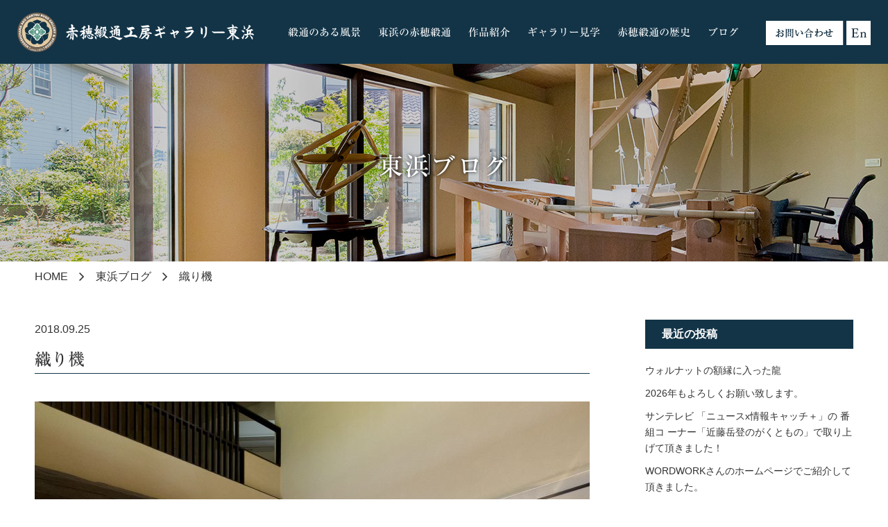

--- FILE ---
content_type: text/html; charset=UTF-8
request_url: https://www.higashihama.jp/446
body_size: 34667
content:
<!DOCTYPE html>
<html lang="ja">
<head prefix="og: http://ogp.me/ns# fb: http://ogp.me/ns/fb# article: http://ogp.me/ns/article#">

<!-- Google tag (gtag.js) -->
<script async src="https://www.googletagmanager.com/gtag/js?id=G-PH9N1D0ZZX"></script>
<script>
  window.dataLayer = window.dataLayer || [];
  function gtag(){dataLayer.push(arguments);}
  gtag('js', new Date());

  gtag('config', 'G-PH9N1D0ZZX');
</script>


<!-- Global site tag (gtag.js) - Google Analytics -->
<script async src="https://www.googletagmanager.com/gtag/js?id=UA-125719305-1"></script>
<script>
  window.dataLayer = window.dataLayer || [];
  function gtag(){dataLayer.push(arguments);}
  gtag('js', new Date());

  gtag('config', 'UA-125719305-1');
</script>
    <meta charset="utf-8">
    <meta http-equiv="X-UA-Compatible" content="IE=edge">
    <meta name="viewport" content="width=device-width, initial-scale=1">
    <meta name="format-detection" content="telephone=no">
    <meta name="description" content="兵庫県赤穂市に伝わる伝統工芸品・赤穂緞通（だんつう）は、細やかな手仕事によって織り成される美しい模様が特長。工房併設のギャラリーで、その世界を体感いただけます。">
<link rel="apple-touch-icon" href="/icn/apple-touch-icon.png" sizes="120x120">
    <title>織り機 | 赤穂緞通工房ギャラリー東浜（赤穂段通）</title>
    <!-- OGP -->
<meta property="og:title" content="赤穂段通工房ギャラリー東浜">
<meta property="og:type" content="website">
<meta property="og:url" content="https://www.higashihama.jp/">
<meta property="og:image" content="https://www.higashihama.jp/img/higashihama.jpg">
<meta property="og:site_name" content="赤穂段通工房ギャラリー東浜">
<meta property="og:description" content="兵庫県赤穂市に伝わる伝統工芸品・赤穂緞通（だんつう）は、細やかな手仕事によって織り成される美しい模様が特長。工房併設のギャラリーで、その世界を体感いただけます。">


    <!-- BootstrapのCSS読み込み -->
    <link href="https://www.higashihama.jp/wp/wp-content/themes/higashihama/css/reset.css" rel="stylesheet">
    <link href="https://www.higashihama.jp/wp/wp-content/themes/higashihama/css/bootstrap-grid.css" rel="stylesheet">
    <link href="https://maxcdn.bootstrapcdn.com/font-awesome/4.7.0/css/font-awesome.min.css" rel="stylesheet">
    <link href="https://www.higashihama.jp/wp/wp-content/themes/higashihama/css/drawer.css" rel="stylesheet">
    <link href="https://www.higashihama.jp/wp/wp-content/themes/higashihama/css/jquery.bxslider.css" rel="stylesheet">
    <link href="https://www.higashihama.jp/wp/wp-content/themes/higashihama/css/colorbox.css" rel="stylesheet">
    <link href="https://www.higashihama.jp/wp/wp-content/themes/higashihama/css/common.css" rel="stylesheet">
    <link href="https://www.higashihama.jp/wp/wp-content/themes/higashihama/css/main.css" rel="stylesheet">
   



<!-- jQuery読み込み -->
<script src="https://ajax.googleapis.com/ajax/libs/jquery/3.6.3/jquery.min.js"></script>
<!--
<script src="https://ajax.googleapis.com/ajax/libs/jquery/1.11.3/jquery.min.js"></script>
-->
<!-- BootstrapのJS読み込み -->
<script src="https://www.higashihama.jp/wp/wp-content/themes/higashihama/js/bootstrap.min.js"></script>
<!-- その他JS読み込み -->
<script src="https://www.higashihama.jp/wp/wp-content/themes/higashihama/js/iscroll.js"></script>
<script src="https://www.higashihama.jp/wp/wp-content/themes/higashihama/js/drawer.min.js"></script>
<script src="https://www.higashihama.jp/wp/wp-content/themes/higashihama/js/jquery.matchHeight.js"></script>
<script src="https://www.higashihama.jp/wp/wp-content/themes/higashihama/js/jquery.bxslider.min.js"></script>
<script src="https://www.higashihama.jp/wp/wp-content/themes/higashihama/js/jquery.colorbox-min.js"></script>
<script>
$(function(){
$('.matchHeight').matchHeight();
});
</script>


<script>
$(function() {
$(".iframe-yoko").colorbox({
iframe:true,  
innerWidth:740,   //幅の指定
innerHeight:540, //高さの指定
maxWidth:"95%",
maxHeight:"75%"
});
});
</script>

<script>
$(function() {
$(".iframe-tate").colorbox({
iframe:true,  
innerWidth:500,   //幅の指定
innerHeight:798, //高さの指定
maxWidth:"90%",
maxHeight:"90%"
});
});
</script>



<meta name='robots' content='max-image-preview:large' />
<link rel='dns-prefetch' href='//webfonts.sakura.ne.jp' />
<link rel="alternate" type="application/rss+xml" title="赤穂緞通工房ギャラリー東浜（赤穂段通） &raquo; 織り機 のコメントのフィード" href="https://www.higashihama.jp/446/feed" />
<script type="text/javascript">
window._wpemojiSettings = {"baseUrl":"https:\/\/s.w.org\/images\/core\/emoji\/14.0.0\/72x72\/","ext":".png","svgUrl":"https:\/\/s.w.org\/images\/core\/emoji\/14.0.0\/svg\/","svgExt":".svg","source":{"concatemoji":"https:\/\/www.higashihama.jp\/wp\/wp-includes\/js\/wp-emoji-release.min.js?ver=6.2.8"}};
/*! This file is auto-generated */
!function(e,a,t){var n,r,o,i=a.createElement("canvas"),p=i.getContext&&i.getContext("2d");function s(e,t){p.clearRect(0,0,i.width,i.height),p.fillText(e,0,0);e=i.toDataURL();return p.clearRect(0,0,i.width,i.height),p.fillText(t,0,0),e===i.toDataURL()}function c(e){var t=a.createElement("script");t.src=e,t.defer=t.type="text/javascript",a.getElementsByTagName("head")[0].appendChild(t)}for(o=Array("flag","emoji"),t.supports={everything:!0,everythingExceptFlag:!0},r=0;r<o.length;r++)t.supports[o[r]]=function(e){if(p&&p.fillText)switch(p.textBaseline="top",p.font="600 32px Arial",e){case"flag":return s("\ud83c\udff3\ufe0f\u200d\u26a7\ufe0f","\ud83c\udff3\ufe0f\u200b\u26a7\ufe0f")?!1:!s("\ud83c\uddfa\ud83c\uddf3","\ud83c\uddfa\u200b\ud83c\uddf3")&&!s("\ud83c\udff4\udb40\udc67\udb40\udc62\udb40\udc65\udb40\udc6e\udb40\udc67\udb40\udc7f","\ud83c\udff4\u200b\udb40\udc67\u200b\udb40\udc62\u200b\udb40\udc65\u200b\udb40\udc6e\u200b\udb40\udc67\u200b\udb40\udc7f");case"emoji":return!s("\ud83e\udef1\ud83c\udffb\u200d\ud83e\udef2\ud83c\udfff","\ud83e\udef1\ud83c\udffb\u200b\ud83e\udef2\ud83c\udfff")}return!1}(o[r]),t.supports.everything=t.supports.everything&&t.supports[o[r]],"flag"!==o[r]&&(t.supports.everythingExceptFlag=t.supports.everythingExceptFlag&&t.supports[o[r]]);t.supports.everythingExceptFlag=t.supports.everythingExceptFlag&&!t.supports.flag,t.DOMReady=!1,t.readyCallback=function(){t.DOMReady=!0},t.supports.everything||(n=function(){t.readyCallback()},a.addEventListener?(a.addEventListener("DOMContentLoaded",n,!1),e.addEventListener("load",n,!1)):(e.attachEvent("onload",n),a.attachEvent("onreadystatechange",function(){"complete"===a.readyState&&t.readyCallback()})),(e=t.source||{}).concatemoji?c(e.concatemoji):e.wpemoji&&e.twemoji&&(c(e.twemoji),c(e.wpemoji)))}(window,document,window._wpemojiSettings);
</script>
<style type="text/css">
img.wp-smiley,
img.emoji {
	display: inline !important;
	border: none !important;
	box-shadow: none !important;
	height: 1em !important;
	width: 1em !important;
	margin: 0 0.07em !important;
	vertical-align: -0.1em !important;
	background: none !important;
	padding: 0 !important;
}
</style>
	<link rel='stylesheet' id='wp-block-library-css' href='https://www.higashihama.jp/wp/wp-includes/css/dist/block-library/style.min.css?ver=6.2.8' type='text/css' media='all' />
<link rel='stylesheet' id='classic-theme-styles-css' href='https://www.higashihama.jp/wp/wp-includes/css/classic-themes.min.css?ver=6.2.8' type='text/css' media='all' />
<style id='global-styles-inline-css' type='text/css'>
body{--wp--preset--color--black: #000000;--wp--preset--color--cyan-bluish-gray: #abb8c3;--wp--preset--color--white: #ffffff;--wp--preset--color--pale-pink: #f78da7;--wp--preset--color--vivid-red: #cf2e2e;--wp--preset--color--luminous-vivid-orange: #ff6900;--wp--preset--color--luminous-vivid-amber: #fcb900;--wp--preset--color--light-green-cyan: #7bdcb5;--wp--preset--color--vivid-green-cyan: #00d084;--wp--preset--color--pale-cyan-blue: #8ed1fc;--wp--preset--color--vivid-cyan-blue: #0693e3;--wp--preset--color--vivid-purple: #9b51e0;--wp--preset--gradient--vivid-cyan-blue-to-vivid-purple: linear-gradient(135deg,rgba(6,147,227,1) 0%,rgb(155,81,224) 100%);--wp--preset--gradient--light-green-cyan-to-vivid-green-cyan: linear-gradient(135deg,rgb(122,220,180) 0%,rgb(0,208,130) 100%);--wp--preset--gradient--luminous-vivid-amber-to-luminous-vivid-orange: linear-gradient(135deg,rgba(252,185,0,1) 0%,rgba(255,105,0,1) 100%);--wp--preset--gradient--luminous-vivid-orange-to-vivid-red: linear-gradient(135deg,rgba(255,105,0,1) 0%,rgb(207,46,46) 100%);--wp--preset--gradient--very-light-gray-to-cyan-bluish-gray: linear-gradient(135deg,rgb(238,238,238) 0%,rgb(169,184,195) 100%);--wp--preset--gradient--cool-to-warm-spectrum: linear-gradient(135deg,rgb(74,234,220) 0%,rgb(151,120,209) 20%,rgb(207,42,186) 40%,rgb(238,44,130) 60%,rgb(251,105,98) 80%,rgb(254,248,76) 100%);--wp--preset--gradient--blush-light-purple: linear-gradient(135deg,rgb(255,206,236) 0%,rgb(152,150,240) 100%);--wp--preset--gradient--blush-bordeaux: linear-gradient(135deg,rgb(254,205,165) 0%,rgb(254,45,45) 50%,rgb(107,0,62) 100%);--wp--preset--gradient--luminous-dusk: linear-gradient(135deg,rgb(255,203,112) 0%,rgb(199,81,192) 50%,rgb(65,88,208) 100%);--wp--preset--gradient--pale-ocean: linear-gradient(135deg,rgb(255,245,203) 0%,rgb(182,227,212) 50%,rgb(51,167,181) 100%);--wp--preset--gradient--electric-grass: linear-gradient(135deg,rgb(202,248,128) 0%,rgb(113,206,126) 100%);--wp--preset--gradient--midnight: linear-gradient(135deg,rgb(2,3,129) 0%,rgb(40,116,252) 100%);--wp--preset--duotone--dark-grayscale: url('#wp-duotone-dark-grayscale');--wp--preset--duotone--grayscale: url('#wp-duotone-grayscale');--wp--preset--duotone--purple-yellow: url('#wp-duotone-purple-yellow');--wp--preset--duotone--blue-red: url('#wp-duotone-blue-red');--wp--preset--duotone--midnight: url('#wp-duotone-midnight');--wp--preset--duotone--magenta-yellow: url('#wp-duotone-magenta-yellow');--wp--preset--duotone--purple-green: url('#wp-duotone-purple-green');--wp--preset--duotone--blue-orange: url('#wp-duotone-blue-orange');--wp--preset--font-size--small: 13px;--wp--preset--font-size--medium: 20px;--wp--preset--font-size--large: 36px;--wp--preset--font-size--x-large: 42px;--wp--preset--spacing--20: 0.44rem;--wp--preset--spacing--30: 0.67rem;--wp--preset--spacing--40: 1rem;--wp--preset--spacing--50: 1.5rem;--wp--preset--spacing--60: 2.25rem;--wp--preset--spacing--70: 3.38rem;--wp--preset--spacing--80: 5.06rem;--wp--preset--shadow--natural: 6px 6px 9px rgba(0, 0, 0, 0.2);--wp--preset--shadow--deep: 12px 12px 50px rgba(0, 0, 0, 0.4);--wp--preset--shadow--sharp: 6px 6px 0px rgba(0, 0, 0, 0.2);--wp--preset--shadow--outlined: 6px 6px 0px -3px rgba(255, 255, 255, 1), 6px 6px rgba(0, 0, 0, 1);--wp--preset--shadow--crisp: 6px 6px 0px rgba(0, 0, 0, 1);}:where(.is-layout-flex){gap: 0.5em;}body .is-layout-flow > .alignleft{float: left;margin-inline-start: 0;margin-inline-end: 2em;}body .is-layout-flow > .alignright{float: right;margin-inline-start: 2em;margin-inline-end: 0;}body .is-layout-flow > .aligncenter{margin-left: auto !important;margin-right: auto !important;}body .is-layout-constrained > .alignleft{float: left;margin-inline-start: 0;margin-inline-end: 2em;}body .is-layout-constrained > .alignright{float: right;margin-inline-start: 2em;margin-inline-end: 0;}body .is-layout-constrained > .aligncenter{margin-left: auto !important;margin-right: auto !important;}body .is-layout-constrained > :where(:not(.alignleft):not(.alignright):not(.alignfull)){max-width: var(--wp--style--global--content-size);margin-left: auto !important;margin-right: auto !important;}body .is-layout-constrained > .alignwide{max-width: var(--wp--style--global--wide-size);}body .is-layout-flex{display: flex;}body .is-layout-flex{flex-wrap: wrap;align-items: center;}body .is-layout-flex > *{margin: 0;}:where(.wp-block-columns.is-layout-flex){gap: 2em;}.has-black-color{color: var(--wp--preset--color--black) !important;}.has-cyan-bluish-gray-color{color: var(--wp--preset--color--cyan-bluish-gray) !important;}.has-white-color{color: var(--wp--preset--color--white) !important;}.has-pale-pink-color{color: var(--wp--preset--color--pale-pink) !important;}.has-vivid-red-color{color: var(--wp--preset--color--vivid-red) !important;}.has-luminous-vivid-orange-color{color: var(--wp--preset--color--luminous-vivid-orange) !important;}.has-luminous-vivid-amber-color{color: var(--wp--preset--color--luminous-vivid-amber) !important;}.has-light-green-cyan-color{color: var(--wp--preset--color--light-green-cyan) !important;}.has-vivid-green-cyan-color{color: var(--wp--preset--color--vivid-green-cyan) !important;}.has-pale-cyan-blue-color{color: var(--wp--preset--color--pale-cyan-blue) !important;}.has-vivid-cyan-blue-color{color: var(--wp--preset--color--vivid-cyan-blue) !important;}.has-vivid-purple-color{color: var(--wp--preset--color--vivid-purple) !important;}.has-black-background-color{background-color: var(--wp--preset--color--black) !important;}.has-cyan-bluish-gray-background-color{background-color: var(--wp--preset--color--cyan-bluish-gray) !important;}.has-white-background-color{background-color: var(--wp--preset--color--white) !important;}.has-pale-pink-background-color{background-color: var(--wp--preset--color--pale-pink) !important;}.has-vivid-red-background-color{background-color: var(--wp--preset--color--vivid-red) !important;}.has-luminous-vivid-orange-background-color{background-color: var(--wp--preset--color--luminous-vivid-orange) !important;}.has-luminous-vivid-amber-background-color{background-color: var(--wp--preset--color--luminous-vivid-amber) !important;}.has-light-green-cyan-background-color{background-color: var(--wp--preset--color--light-green-cyan) !important;}.has-vivid-green-cyan-background-color{background-color: var(--wp--preset--color--vivid-green-cyan) !important;}.has-pale-cyan-blue-background-color{background-color: var(--wp--preset--color--pale-cyan-blue) !important;}.has-vivid-cyan-blue-background-color{background-color: var(--wp--preset--color--vivid-cyan-blue) !important;}.has-vivid-purple-background-color{background-color: var(--wp--preset--color--vivid-purple) !important;}.has-black-border-color{border-color: var(--wp--preset--color--black) !important;}.has-cyan-bluish-gray-border-color{border-color: var(--wp--preset--color--cyan-bluish-gray) !important;}.has-white-border-color{border-color: var(--wp--preset--color--white) !important;}.has-pale-pink-border-color{border-color: var(--wp--preset--color--pale-pink) !important;}.has-vivid-red-border-color{border-color: var(--wp--preset--color--vivid-red) !important;}.has-luminous-vivid-orange-border-color{border-color: var(--wp--preset--color--luminous-vivid-orange) !important;}.has-luminous-vivid-amber-border-color{border-color: var(--wp--preset--color--luminous-vivid-amber) !important;}.has-light-green-cyan-border-color{border-color: var(--wp--preset--color--light-green-cyan) !important;}.has-vivid-green-cyan-border-color{border-color: var(--wp--preset--color--vivid-green-cyan) !important;}.has-pale-cyan-blue-border-color{border-color: var(--wp--preset--color--pale-cyan-blue) !important;}.has-vivid-cyan-blue-border-color{border-color: var(--wp--preset--color--vivid-cyan-blue) !important;}.has-vivid-purple-border-color{border-color: var(--wp--preset--color--vivid-purple) !important;}.has-vivid-cyan-blue-to-vivid-purple-gradient-background{background: var(--wp--preset--gradient--vivid-cyan-blue-to-vivid-purple) !important;}.has-light-green-cyan-to-vivid-green-cyan-gradient-background{background: var(--wp--preset--gradient--light-green-cyan-to-vivid-green-cyan) !important;}.has-luminous-vivid-amber-to-luminous-vivid-orange-gradient-background{background: var(--wp--preset--gradient--luminous-vivid-amber-to-luminous-vivid-orange) !important;}.has-luminous-vivid-orange-to-vivid-red-gradient-background{background: var(--wp--preset--gradient--luminous-vivid-orange-to-vivid-red) !important;}.has-very-light-gray-to-cyan-bluish-gray-gradient-background{background: var(--wp--preset--gradient--very-light-gray-to-cyan-bluish-gray) !important;}.has-cool-to-warm-spectrum-gradient-background{background: var(--wp--preset--gradient--cool-to-warm-spectrum) !important;}.has-blush-light-purple-gradient-background{background: var(--wp--preset--gradient--blush-light-purple) !important;}.has-blush-bordeaux-gradient-background{background: var(--wp--preset--gradient--blush-bordeaux) !important;}.has-luminous-dusk-gradient-background{background: var(--wp--preset--gradient--luminous-dusk) !important;}.has-pale-ocean-gradient-background{background: var(--wp--preset--gradient--pale-ocean) !important;}.has-electric-grass-gradient-background{background: var(--wp--preset--gradient--electric-grass) !important;}.has-midnight-gradient-background{background: var(--wp--preset--gradient--midnight) !important;}.has-small-font-size{font-size: var(--wp--preset--font-size--small) !important;}.has-medium-font-size{font-size: var(--wp--preset--font-size--medium) !important;}.has-large-font-size{font-size: var(--wp--preset--font-size--large) !important;}.has-x-large-font-size{font-size: var(--wp--preset--font-size--x-large) !important;}
.wp-block-navigation a:where(:not(.wp-element-button)){color: inherit;}
:where(.wp-block-columns.is-layout-flex){gap: 2em;}
.wp-block-pullquote{font-size: 1.5em;line-height: 1.6;}
</style>
<link rel='stylesheet' id='wpsbc-style-css' href='https://www.higashihama.jp/wp/wp-content/plugins/wp-simple-booking-calendar/assets/css/style-front-end.min.css?ver=2.0.8.3' type='text/css' media='all' />
<link rel='stylesheet' id='dashicons-css' href='https://www.higashihama.jp/wp/wp-includes/css/dashicons.min.css?ver=6.2.8' type='text/css' media='all' />
<script type='text/javascript' src='https://www.higashihama.jp/wp/wp-includes/js/jquery/jquery.min.js?ver=3.6.4' id='jquery-core-js'></script>
<script type='text/javascript' src='https://www.higashihama.jp/wp/wp-includes/js/jquery/jquery-migrate.min.js?ver=3.4.0' id='jquery-migrate-js'></script>
<script type='text/javascript' src='//webfonts.sakura.ne.jp/js/sakurav3.js?fadein=0&#038;ver=3.1.4' id='typesquare_std-js'></script>
<link rel="https://api.w.org/" href="https://www.higashihama.jp/wp-json/" /><link rel="alternate" type="application/json" href="https://www.higashihama.jp/wp-json/wp/v2/posts/446" /><link rel="EditURI" type="application/rsd+xml" title="RSD" href="https://www.higashihama.jp/wp/xmlrpc.php?rsd" />
<link rel="wlwmanifest" type="application/wlwmanifest+xml" href="https://www.higashihama.jp/wp/wp-includes/wlwmanifest.xml" />
<meta name="generator" content="WordPress 6.2.8" />
<link rel="canonical" href="https://www.higashihama.jp/446" />
<link rel='shortlink' href='https://www.higashihama.jp/?p=446' />
<link rel="alternate" type="application/json+oembed" href="https://www.higashihama.jp/wp-json/oembed/1.0/embed?url=https%3A%2F%2Fwww.higashihama.jp%2F446" />
<link rel="alternate" type="text/xml+oembed" href="https://www.higashihama.jp/wp-json/oembed/1.0/embed?url=https%3A%2F%2Fwww.higashihama.jp%2F446&#038;format=xml" />
<style type='text/css'>
.min{ font-family: "リュウミン M-KL";}</style>
<link rel="icon" href="https://www.higashihama.jp/wp/wp-content/uploads/2023/04/cropped-ako_logo-32x32.png" sizes="32x32" />
<link rel="icon" href="https://www.higashihama.jp/wp/wp-content/uploads/2023/04/cropped-ako_logo-192x192.png" sizes="192x192" />
<link rel="apple-touch-icon" href="https://www.higashihama.jp/wp/wp-content/uploads/2023/04/cropped-ako_logo-180x180.png" />
<meta name="msapplication-TileImage" content="https://www.higashihama.jp/wp/wp-content/uploads/2023/04/cropped-ako_logo-270x270.png" />
</head>

<body class="drawer drawer--right" id="head-top">
<header>
<div id="head-in">

<h1><a href="https://www.higashihama.jp/"><img src="/img/head_logo.png" alt="赤穂緞通工房ギャラリー東浜" class="sp-w100"></a></h1>

<!-- SP用メニュー -->
    <button type="button" class="drawer-toggle drawer-hamburger">
      <span class="drawer-hamburger-icon"></span>
    </button>
    <nav class="drawer-nav" role="navigation">
 <!-- ここからドロップダウンの中身 -->
<div class="inner">
<ul class="drawer-menu">
<li><a class="drawer-menu-item" href="https://www.higashihama.jp/english">In English</a></li>
<li><a class="drawer-menu-item" href="https://www.higashihama.jp/">トップページ</a></li>
<li><a class="drawer-menu-item" href="https://www.higashihama.jp/lang/jp_view">緞通のある風景</a></li>
<li><a class="drawer-menu-item" href="https://www.higashihama.jp/higashihama">東浜の赤穂緞通</a></li>
<li class="drawer-dropdown">
         <a class="drawer-menu-item" href="https://www.higashihama.jp/product" data-toggle="dropdown" role="button" aria-expanded="false">作品紹介<span class="drawer-caret"></span>
         </a>
         <ul class="drawer-dropdown-menu">
<li><a class="drawer-dropdown-menu-item" href="https://www.higashihama.jp/product_type/akodantsu"><span class="navi-span"><i class="fa fa-caret-right fa-lg"></i></span>赤穂緞通を見る</a></li>
<li><a class="drawer-dropdown-menu-item" href="https://www.higashihama.jp/product_type/pattern"><span class="navi-span"><i class="fa fa-caret-right fa-lg"></i></span>柄見本を見る</a></li>
	</ul>
</li>
<li><a class="drawer-menu-item" href="https://www.higashihama.jp/gallery">ギャラリー見学</a></li>
<li><a class="drawer-menu-item" href="https://www.higashihama.jp/history">赤穂緞通の歴史</a></li>
<li><a class="drawer-menu-item" href="https://www.higashihama.jp/contact">お問い合わせ</a></li>
<li><a class="drawer-menu-item" href="https://www.higashihama.jp/blog">ブログ</a></li>

</ul>
</div>
     <!-- ここまでドロップダウンの中身 -->
    </nav>
<!-- SP用メニュー end -->

<div class="head-contact">
<a href="https://www.higashihama.jp/contact"><img src="/img/head_toi.png" alt="お問い合わせ"></a>

<a href="https://www.higashihama.jp/english"><img src="/img/head_english.png" alt="English Website"></a>
</div>

<!-- PC用メニュー -->
<nav class="main-navi">
<ul class="navi cf min">
<li class="navi01"><a href="https://www.higashihama.jp/lang/jp_view">緞通のある風景</a></li>
<li class="navi02"><a href="https://www.higashihama.jp/higashihama">東浜の赤穂緞通</a></li>
<li class="navi03"><a href="#">作品紹介</a>
<ul>
<li class="drop-navi"><a href="https://www.higashihama.jp/product_type/akodantsu"><span class="navi-span"><i class="fa fa-caret-right fa-lg"></i></span>赤穂緞通を見る</a></li>
<li><a href="https://www.higashihama.jp/product_type/pattern"><span class="navi-span"><i class="fa fa-caret-right fa-lg"></i></span>柄見本を見る</a></li>
</ul>
</li>
<li class="navi04"><a href="https://www.higashihama.jp/gallery">ギャラリー見学</a></li>
<li class="navi05"><a href="https://www.higashihama.jp/history">赤穂緞通の歴史</a></li>
<li class="navi06"><a href="https://www.higashihama.jp/blog">ブログ</a></li>
</ul>
</nav>
<!-- PC用メニュー end -->
</div><!-- head-in_end -->
</header>
<div class="head-ttl" id="product-ttl">
<h2 class="min">東浜ブログ</h2>
</div>


<!-- パンクズ -->
<div class="pk link-t">
<div class="in-box01">
<a href="https://www.higashihama.jp/">HOME</a>　<i class="fa fa-angle-right fa-lg"></i>　<a href="https://www.higashihama.jp/blog">東浜ブログ</a>　<i class="fa fa-angle-right fa-lg"></i>　織り機</div>
</div><!-- pk end -->


<div id="contents">
<div class="in-box01 mt40 mb60 cf">

<div class="in-blog01">

<div class="date mb10">2018.09.25</div>
<h3 class="h-type04 mb40 min">織り機</h3>

<div class="main-kiji-img mt20">
<img src="https://www.higashihama.jp/wp/wp-content/uploads/2018/09/BF9I2411-800x800.jpg" alt="織り機" class="mb10 ds-b w100">
</div>



<!--  記事内容 -->
<div class="news-kiji mt30">
<p>赤穂緞通で使う織り機です。</p>
<p>なかなか大きいでしょ？軽自動車の一回り小さいくらいでしょうか。世界的にみてもこの大きさの平織り機は少ないみたいです。<br />
工房オープンと同時に新調したこの織り機。今のところ不具合なく順調に動いてくれています。<br />
まだ使い始めてから2年ですが、この写真を撮ったオープン時より今は色が濃くなったように思います。。</p>
<p>自分だけでなく織り機も歳をとっていたとは、毎日見てると気づかないものですね。</p>
</div>





<div class="tac-all pb60 pt20">
<div class="btn01 type04 min"><a href="https://www.higashihama.jp/blog">ブログ一覧を見る</a></div>
</div>



</div><!-- in-blog01 -->


<div class="in-blog02">
	<h3 class="blog-side01 mb20">最近の投稿</h3>
	<ul class="blog-ul01 mb40">
			<li class="link-t"><a href="https://www.higashihama.jp/7038" title="ウォルナットの額縁に入った龍">ウォルナットの額縁に入った龍</a></li>
			<li class="link-t"><a href="https://www.higashihama.jp/7043" title="2026年もよろしくお願い致します。">2026年もよろしくお願い致します。</a></li>
			<li class="link-t"><a href="https://www.higashihama.jp/7009" title="サンテレビ 「ニュースx情報キャッチ＋」の 番組コ ーナー「近藤岳登のがくともの」で取り上げて頂きました！">サンテレビ 「ニュースx情報キャッチ＋」の 番組コ ーナー「近藤岳登のがくともの」で取り上げて頂きました！</a></li>
			<li class="link-t"><a href="https://www.higashihama.jp/7000" title="WORDWORKさんのホームページでご紹介して頂きました。">WORDWORKさんのホームページでご紹介して頂きました。</a></li>
			<li class="link-t"><a href="https://www.higashihama.jp/6974" title="糸合わせチャーム　ワークショップツアー">糸合わせチャーム　ワークショップツアー</a></li>
		</ul>


<h3 class="blog-side01 mb20">月別一覧</h3>
<ul class="blog-ul01 link-t">
	<li><a href='https://www.higashihama.jp/date/2026/01'>2026年1月</a></li>
	<li><a href='https://www.higashihama.jp/date/2025/12'>2025年12月</a></li>
	<li><a href='https://www.higashihama.jp/date/2025/10'>2025年10月</a></li>
	<li><a href='https://www.higashihama.jp/date/2025/09'>2025年9月</a></li>
	<li><a href='https://www.higashihama.jp/date/2025/08'>2025年8月</a></li>
	<li><a href='https://www.higashihama.jp/date/2025/07'>2025年7月</a></li>
	<li><a href='https://www.higashihama.jp/date/2025/06'>2025年6月</a></li>
	<li><a href='https://www.higashihama.jp/date/2025/05'>2025年5月</a></li>
	<li><a href='https://www.higashihama.jp/date/2025/04'>2025年4月</a></li>
	<li><a href='https://www.higashihama.jp/date/2025/03'>2025年3月</a></li>
	<li><a href='https://www.higashihama.jp/date/2025/02'>2025年2月</a></li>
	<li><a href='https://www.higashihama.jp/date/2025/01'>2025年1月</a></li>
</ul>
</div><!-- in-blog02_end --></div><!-- /in-box01 -->
</div><!-- contents_end -->
<!-- ▼トランペットスタジオ -->
<div class="foot-trumpet">
<div class="in-box01">
<div class="ilb01">
<div class="trumpet-img pconly"><img src="/img/trumpet_img.png" alt="トランペットスタジオ　５つの銅貨 THE FIVE PENNIES trumpet studio">
</div>
<div class="trumpet-img sponly"><img src="/img/trumpet_img_sp.png" alt="トランペットスタジオ　５つの銅貨 THE FIVE PENNIES trumpet studio" class="sp-w100">
</div>
</div><div class="ilb01">
<p class="pt30 pb20 f15">「ギャラリー東浜」の一室をレッスンスタジオに、海外で活動していた講師が、マンツーマンでレッスンを行っています。トランペットは初めてという方、楽譜が読めない方も大歓迎です！希望があれば、英語でのレッスンも可能です。</p>

<div class="tac-all pb10">
<div class="btn02 type02 min"><a href="https://www.trumpet.higashihama.jp" target="_blank">詳細を見る</a></div>
</div>

</div>
</div><!-- /in-box01_end -->
</div><!-- /foot-trumpet_end -->
<footer>
<div class="foot-in">
<div class="ilb01">
<div class="google-map">
<iframe src="https://www.google.com/maps/embed?pb=!1m18!1m12!1m3!1d3278.661034200377!2d134.40191231566357!3d34.738937580424675!2m3!1f0!2f0!3f0!3m2!1i1024!2i768!4f13.1!3m3!1m2!1s0x3554f5eaa10fc387%3A0x575433d9a5aaf021!2z6LWk56mC57ee6YCa5bel5oi_44Ku44Oj44Op44Oq44O85p2x5rWc77yI6LWk56mC5q616YCa77yJ!5e0!3m2!1sja!2sus!4v1578994849330!5m2!1sja!2sus" width="800" height="600" frameborder="0" style="border:0;" allowfullscreen=""></iframe>

<!--
<iframe src="https://www.google.com/maps/embed?pb=!1m18!1m12!1m3!1d3278.6596533029706!2d134.40191581610702!3d34.73897238042465!2m3!1f0!2f0!3f0!3m2!1i1024!2i768!4f13.1!3m3!1m2!1s0x3554f58ed4eb7a33%3A0xb11059f9a7d8ec94!2z44CSNjc4LTAyMjIg5YW15bqr55yM6LWk56mC5biC5p2x5rWc55S6IOi1pOepgue3numAmuW3peaIvw!5e0!3m2!1sja!2sjp!4v1535613123736" width="800" height="600" frameborder="0" style="border:0" allowfullscreen></iframe>
-->
</div>
</div><div class="ilb01 pt30 pb30">
<div class="tac w475">
<h3 class="pb30"><img src="/img/foot_logo.png" alt="赤穂緞通　ギャラリー東浜" class="sp-w100"></h3>
<p class="f20 min tal foot-add min">兵庫県赤穂市東浜町69<br>
TEL：<span class="tel">0791-25-1395</span><br>
9:00～18:00（不定休）</p>

<ul class="foot-sns">
<li><a href="https://www.facebook.com/higashihamaK/" target="_blank"><i class="fa fa-facebook-square fa-lg"></i></a></li>
<li><a href="https://twitter.com/akodantsu?lang=ja" target="_blank"><i class="fa fa-twitter-square fa-lg"></i></a></li>
<li><a href="https://www.instagram.com/higashihama5p/" target="_blank"><i class="fa fa-instagram fa-lg"></i></a></li>
</ul>

<div class="tac-all pt30">
<div class="btn02 type03 min"><a href="https://www.higashihama.jp/gallery">ギャラリー見学申込はこちら</a></div>
</div>


</div><!-- /tac_end -->
</div><!-- /ilb01_end -->
</div><!-- /foot-in_end -->
<div class="foot-copy tac-all">
<p class="min f15">© Higashihama Ako-Dantsu Rugs Gallery and Studio All rights reserved.</p>
</div>
</footer>
<script type='text/javascript' src='https://www.higashihama.jp/wp/wp-includes/js/jquery/ui/core.min.js?ver=1.13.2' id='jquery-ui-core-js'></script>
<script type='text/javascript' src='https://www.higashihama.jp/wp/wp-includes/js/jquery/ui/datepicker.min.js?ver=1.13.2' id='jquery-ui-datepicker-js'></script>
<script type='text/javascript' id='jquery-ui-datepicker-js-after'>
jQuery(function(jQuery){jQuery.datepicker.setDefaults({"closeText":"\u9589\u3058\u308b","currentText":"\u4eca\u65e5","monthNames":["1\u6708","2\u6708","3\u6708","4\u6708","5\u6708","6\u6708","7\u6708","8\u6708","9\u6708","10\u6708","11\u6708","12\u6708"],"monthNamesShort":["1\u6708","2\u6708","3\u6708","4\u6708","5\u6708","6\u6708","7\u6708","8\u6708","9\u6708","10\u6708","11\u6708","12\u6708"],"nextText":"\u6b21","prevText":"\u524d","dayNames":["\u65e5\u66dc\u65e5","\u6708\u66dc\u65e5","\u706b\u66dc\u65e5","\u6c34\u66dc\u65e5","\u6728\u66dc\u65e5","\u91d1\u66dc\u65e5","\u571f\u66dc\u65e5"],"dayNamesShort":["\u65e5","\u6708","\u706b","\u6c34","\u6728","\u91d1","\u571f"],"dayNamesMin":["\u65e5","\u6708","\u706b","\u6c34","\u6728","\u91d1","\u571f"],"dateFormat":"yy\u5e74mm\u6708d\u65e5","firstDay":1,"isRTL":false});});
</script>
<script type='text/javascript' id='wpsbc-script-js-extra'>
/* <![CDATA[ */
var wpsbc = {"ajax_url":"https:\/\/www.higashihama.jp\/wp\/wp-admin\/admin-ajax.php"};
/* ]]> */
</script>
<script type='text/javascript' src='https://www.higashihama.jp/wp/wp-content/plugins/wp-simple-booking-calendar/assets/js/script-front-end.min.js?ver=2.0.8.3' id='wpsbc-script-js'></script>
<!-- ページトップへ戻る -->
<div id="pagetop">
<a href="#head-top" class="smooth">▲</a>
</div>
<script src="https://www.higashihama.jp/wp/wp-content/themes/higashihama/js/jquery.smoothScroll.js"></script>
<script src="https://www.higashihama.jp/wp/wp-content/themes/higashihama/js/scroll.js"></script>
<!-- ページトップへ戻る_end -->


<!-- 電話自動リンク -->
<script>
if (navigator.userAgent.match(/(iPhone|Android)/)) {
  $(function() {
    $('.tel').each(function() {
      var str = $(this).html();
      if ($(this).children().is('img')) {
        $(this).html($('<a>').attr('href', 'tel:' + $(this).children().attr('alt').replace(/-/g, '')).append(str + '</a>'));
      } else {
        $(this).html($('<a>').attr('href', 'tel:' + $(this).text().replace(/-/g, '')).append(str + '</a>'));
      }
    });
  });
}
</script>

<script>
$(function(){
	$("img.ChangePhoto").click(function(){
		var ImgSrc = $(this).attr("src");
		var ImgAlt = $(this).attr("alt");
		$("img#MainPhoto").attr({src:ImgSrc,alt:ImgAlt});
		$("img#MainPhoto").hide();
		$("img#MainPhoto").fadeIn("slow");
		return false;
	});
});
</script>

<script>
jQuery.event.add(window, "load", function(){
        var sl = '.trimming img'; //リサイズしたい画像のクラス名
        var fw = 120;        // サムネイルの幅
        var fh = 120;        // サムネイルの高さ
        var iw, ih;
        $(sl).each(function(){
            var w = $(this).width(); // 画像の幅(原寸)
            var h = $(this).height(); // 画像の高さ(原寸)

            //横長の画像の場合
            if (w >= h) {
                iw = (fh/h*w-fw)/2
                $(this).height(fh); //高さをサムネイルに合わせる
                $(this).css("top",0);
                $(this).css("left","-"+iw+"px");//画像のセンター合わせ
            } 

            //縦長の画像の場合
            else {
                ih = (fw/w*h-fh)/2
                $(this).width(fw); //幅をサムネイルに合わせる
                $(this).css("top","-"+ih+"px");//画像のセンター合わせ
                $(this).css("left",0);
            }
        });
    });
</script>






<script>
jQuery.noConflict(); 
(function($) {
  var movefun = function( event ){
    event.preventDefault();}
})(jQuery);


  $(document).ready(function() {
// ドロワーナビが開いたとき
    $('.drawer').drawer();
    $('.drawer').on('drawer.opened', function(){
// スクロール停止の処理
      window.addEventListener( 'touchmove' , movefun , { passive: false } );
    });
// ドロワーナビが閉じたとき
    $('.drawer').on('drawer.closed', function(){
// スクロール停止することを停止する処理
      window.removeEventListener( 'touchmove' , movefun, { passive: false } );
    });
  });
</script>
</body>
</html>

--- FILE ---
content_type: text/css
request_url: https://www.higashihama.jp/wp/wp-content/themes/higashihama/css/common.css
body_size: 2358
content:
@charset "utf-8";

/*
-----------------------------------------------
▼基本デザイン 2018.4
----------------------------------------------- */

* {
box-sizing:border-box;
margin:0;
padding:0;
border:0;
outline:0;
font-style:normal;
word-break:normal;
word-wrap:break-word;
}

body {
font-family: -apple-system, BlinkMacSystemFont, "Helvetica Neue", YuGothic, "ヒラギノ角ゴ ProN W3", Hiragino Kaku Gothic ProN, Arial, "メイリオ", Meiryo, sans-serif;
}
_:lang(x)::-ms-backdrop, body {
    font-family: "メイリオ", Meiryo, sans-serif;
}


body {
-webkit-text-size-adjust:100%;
line-height:1.5;
color:#333;
-webkit-font-smoothing:subpixel-antialiased;
}

html {font-size: 62.5%; /* ベースを10pxに指定 */}
body {
  font-size: 16px;
  font-size: 1.6rem;
}

/* .en{font-family: 'Lora', serif;}
.en02{font-family: 'Lora', serif;font-weight:700;} */

article,aside,figure,footer,header,main,menu,nav,section {
display:block;
}
audio,canvas,video {
display:inline-block;
}
img {
vertical-align:bottom;
}
input,select {
font-size:100%;
vertical-align:middle;
}
ul,ol {
list-style-type:none;
}
h1,h2,h3,h4,h5,h6,strong {
-webkit-font-smoothing:antialiased;
}
table {
border-collapse:collapse;
border-spacing:0;
}

a {
color:#0078d7;
text-decoration:none;
}
a:hover,a:active {
text-decoration:underline;
}
a img {
transition:opacity 0.5s ease-in-out;
}
a:hover img {
opacity:0.7;
}

/* clearfix */
.cf:after {
display:block;
content:"";
clear:both;
}




/*
-----------------------------------------------
PC・SPナビの切り替え
----------------------------------------------- */
 @media screen and (min-width: 769px) {
.drawer-toggle{
display:none;
}
}

@media screen and (max-width: 767px) {
.main-navi{
display:none;
}
}

/*
-----------------------------------------------
brなど
----------------------------------------------- */
@media screen and (max-width: 769px) {
.bigpconly{
display:none;
}
}


@media screen and (min-width: 768px) {
.sponly{
display:none;
}
}

@media screen and (max-width: 767px) {
.pconly{
display:none;
}
}





@media screen and (min-width: 767px) {
.sponly-notab{
display:none;
}
}

@media screen and (max-width: 767px) {
.pc-tabonly{
display:none;
}
}

/*
-----------------------------------------------
float
----------------------------------------------- */
.f-left{float:left;}
.f-right{float:right;}

.f-left-all{float:left;}
.f-right-all{float:right;}

@media screen and (max-width: 767px) {
.f-left{float:none;}
.f-right{float:none;}
}

/*
-----------------------------------------------
ディスプレイ
----------------------------------------------- */

.ds-b{display:block;}
.ds-i{display:inline;}
.ds-ib{display:inline-block;}


@media screen and (max-width: 767px) {
.ds-ib-sp{display:inline-block;}
}


/*
-----------------------------------------------
寄せ
----------------------------------------------- */
.tac{
text-align:center;
margin-left:auto;
margin-right:auto;
}

.tac-all{
text-align:center;
margin-left:auto;
margin-right:auto;
}
.tal{text-align:left;}
.tar{text-align:right;}

.tar-all{
text-align:right;
}

@media screen and (max-width: 768px) {
.tac,
.tar{
text-align:left;
}

.tac-sp{
text-align:center;
margin-left:auto;
margin-right:auto;
}
}


/*
-----------------------------------------------
画像のサイズ
----------------------------------------------- */
.w100{width:100%;
height:auto;
}


/* SP */
@media screen and (max-width: 768px) {
.sp-w100{
width:100%;
height:auto;
}
}


/*
-----------------------------------------------
font-size
----------------------------------------------- */

.f12{font-size:12px;font-size:1.2rem;}
.f13{font-size:13px;font-size:1.3rem;}
.f14{font-size:14px;font-size:1.4rem;}
.f15{font-size:15px;font-size:1.5rem;}
.f16{font-size:16px;font-size:1.6rem;}
.f17{font-size:17px;font-size:1.7rem;}
.f18{font-size:18px;font-size:1.8rem;}
.f19{font-size:19px;font-size:1.9rem;}
.f20{font-size:20px;font-size:2.0rem;}
.f21{font-size:21px;font-size:2.1rem;}
.f22{font-size:22px;font-size:2.2rem;}
.f23{font-size:23px;font-size:2.3rem;}
.f24{font-size:24px;font-size:2.4rem;}
.f25{font-size:25px;font-size:2.5rem;}
.f26{font-size:26px;font-size:2.6rem;}
.f27{font-size:27px;font-size:2.7rem;}
.f28{font-size:28px;font-size:2.8rem;}
.f29{font-size:29px;font-size:2.9rem;}
.f30{font-size:30px;font-size:3.0rem;}
.f32{font-size:32px;font-size:3.2rem;}
.f48{font-size:48px;font-size:4.8rem;}

/*
-----------------------------------------------
margin・padding
----------------------------------------------- */
.mt5{margin-top:5px;}
.mt10{margin-top:10px;}
.mt10{margin-top:15px;}
.mt20{margin-top:20px;}
.mt30{margin-top:30px;}
.mt40{margin-top:40px;}
.mt50{margin-top:50px;}
.mt60{margin-top:60px;}
.mt70{margin-top:70px;}
.mt80{margin-top:80px;}
.mt90{margin-top:90px;}
.mt100{margin-top:100px;}
.mt200{margin-top:200px;}

.mb5{margin-bottom:5px;}
.mb10{margin-bottom:10px;}
.mb15{margin-bottom:15px;}
.mb20{margin-bottom:20px;}
.mb30{margin-bottom:30px;}
.mb40{margin-bottom:40px;}
.mb50{margin-bottom:50px;}
.mb60{margin-bottom:60px;}
.mb70{margin-bottom:70px;}
.mb80{margin-bottom:80px;}
.mb90{margin-bottom:90px;}
.mb100{margin-bottom:100px;}
.mb130{margin-bottom:130px;}
.mb160{margin-bottom:160px;}

.ml10{margin-left:10px;}
.ml20{margin-left:20px;}
.ml30{margin-left:30px;}
.ml40{margin-left:40px;}
.ml50{margin-left:50px;}
.ml60{margin-left:60px;}
.ml70{margin-left:70px;}
.ml80{margin-left:80px;}
.ml90{margin-left:90px;}
.ml100{margin-left:100px;}

.mr10{margin-right:10px;}
.mr20{margin-right:20px;}
.mr30{margin-right:30px;}
.mr40{margin-right:40px;}
.mr50{margin-right:50px;}
.mr60{margin-right:60px;}
.mr70{margin-right:70px;}
.mr80{margin-right:80px;}
.mr90{margin-right:90px;}
.mr100{margin-right:100px;}

.pt5{padding-top:5px;}
.pt10{padding-top:10px;}
.pt15{padding-top:15px;}
.pt20{padding-top:20px;}
.pt30{padding-top:30px;}
.pt40{padding-top:40px;}
.pt50{padding-top:50px;}
.pt60{padding-top:60px;}
.pt70{padding-top:70px;}
.pt80{padding-top:80px;}
.pt90{padding-top:90px;}
.pt100{padding-top:100px;}
.pt110{padding-top:110px;}
.pt120{padding-top:120px;}
.pt130{padding-top:130px;}
.pt140{padding-top:140px;}
.pt150{padding-top:150px;}
.pt160{padding-top:160px;}

.pb5{padding-bottom:5px;}
.pb10{padding-bottom:10px;}
.pb15{padding-bottom:15px;}
.pb20{padding-bottom:20px;}
.pb30{padding-bottom:30px;}
.pb40{padding-bottom:40px;}
.pb50{padding-bottom:50px;}
.pb60{padding-bottom:60px;}
.pb70{padding-bottom:70px;}
.pb80{padding-bottom:80px;}
.pb90{padding-bottom:90px;}
.pb100{padding-bottom:100px;}
.pb160{padding-bottom:160px;}


/* TAB */
@media screen and (max-width: 768px) {
.f30{font-size:2.4rem;}
.f32{font-size:2.5rem;}
}


/* SP */
@media screen and (max-width: 767px) {
.mt10{margin-top:10px;}
.mt15{margin-top:10px;}
.mt20{margin-top:10px;}
.mt30{margin-top:15px;}
.mt40{margin-top:20px;}
.mt50{margin-top:25px;}
.mt60{margin-top:30px;}
.mt70{margin-top:35px;}
.mt80{margin-top:20px;}
.mt90{margin-top:45px;}
.mt100{margin-top:50px;}

.mb10{margin-bottom:10px;}
.mb15{margin-bottom:10px;}
.mb20{margin-bottom:10px;}
.mb30{margin-bottom:15px;}
.mb40{margin-bottom:20px;}
.mb50{margin-bottom:25px;}
.mb60{margin-bottom:30px;}
.mb70{margin-bottom:35px;}
.mb80{margin-bottom:40px;}
.mb90{margin-bottom:45px;}
.mb100{margin-bottom:70px;}
.mb130{margin-bottom:65px;}
.mb160{margin-bottom:80px;}


.ml10{margin-left:10px;}
.ml20{margin-left:10px;}
.ml30{margin-left:15px;}
.ml40{margin-left:20px;}
.ml50{margin-left:35px;}
.ml60{margin-left:42px;}
.ml70{margin-left:48px;}
.ml80{margin-left:56px;}
.ml90{margin-left:63px;}
.ml100{margin-left:70px;}

.mr10{margin-right:7px;}
.mr20{margin-right:14px;}
.mr30{margin-right:20px;}
.mr40{margin-right:20px;}
.mr50{margin-right:35px;}
.mr60{margin-right:42px;}
.mr70{margin-right:48px;}
.mr80{margin-right:56px;}
.mr90{margin-right:63px;}
.mr100{margin-right:70px;}

.pt10{padding-top:10px;}
.pt15{padding-top:10px;}
.pt20{padding-top:10px;}
.pt30{padding-top:15px;}
.pt40{padding-top:20px;}
.pt50{padding-top:25px;}
.pt60{padding-top:30px;}
.pt70{padding-top:35px;}
.pt80{padding-top:40px;}
.pt90{padding-top:45px;}
.pt100{padding-top:50px;}
.pt160{padding-top:80px;}

.pb10{padding-bottom:10px;}
.pb15{padding-bottom:10px;}
.pb20{padding-bottom:10px;}
.pb30{padding-bottom:15px;}
.pb40{padding-bottom:20px;}
.pb50{padding-bottom:25px;}
.pb60{padding-bottom:30px;}
.pb70{padding-bottom:35px;}
.pb80{padding-bottom:40px;}
.pb90{padding-bottom:45px;}
.pb100{padding-bottom:50px;}

.f16{font-size:1.5rem;}
.f18{font-size:1.6rem;}
.f20{font-size:1.7rem;}
.f24{font-size:1.8rem;}
.f25{font-size:1.8rem;}
.f28{font-size:1.8rem;}
.f32{font-size:1.9rem;}
.f48{font-size:2.4rem;}


}

/*
-----------------------------------------------
▼pagetop
----------------------------------------------- */
#pagetop {
display:none;
position:fixed;
right:3%;
bottom:4%;
z-index:600;
}
#pagetop a {
display:block;
width:48px;
height:48px;
line-height:41px;
text-align:center;
color:#fff;
background:#c00;
opacity:.6;
border:solid #fff 3px;
border-radius:48px;
font-size:24px;
}
#pagetop a:hover {
opacity:.88;
text-decoration:none;
}
@media (max-width:736px) {
#pagetop {
right:10px;
bottom:10px;
}

}

/* chrome画像ボケ対応 */
img{
-webkit-backface-visibility: hidden;
}

h1,h2,h3,h4{
font-weight:bold;
}

strong{
font-weight:bold !important;
}

/* css_end */


--- FILE ---
content_type: text/css
request_url: https://www.higashihama.jp/wp/wp-content/themes/higashihama/css/main.css
body_size: 4409
content:
@charset "utf-8";


#contents{
line-height:1.7;
}

.min{ font-family: "リュウミン M-KL";}

.link-t a{
color:#333;
}

/*
-----------------------------------------------
PC用ナビゲーション
----------------------------------------------- */
.main-navi{
position:absolute;
top:24px;
left:390px;
}

.navi{
width:680px;
position:relative;
z-index:100;
}

.navi > li{
display:inline-block;
position:relative;
}

.navi li a{
display:block;
padding:5px 0;
color:#fff;
font-size:15px;
}

.navi li a:hover{
text-decoration:none;
}

.navi > li a:hover{
color:#e3cba2;
}

.navi > li > a{
padding:12px 0;
margin:0px;
padding-left:10px;
padding-right:10px;
}

/* ドロップダウンメニュー */
.navi li ul{
  list-style: none;
  position: absolute;
  z-index: 9999;
  top: 100%;
  left: 0px;
  margin: 0;
  padding: 0;
  width:192px;
}
.navi li ul li{
  width: 100%;
}
.navi li ul li a{
  padding: 10px;
  border-bottom: 1px solid #ccc;
  background-color: rgba(216,214,213,0.9);
  text-align: left;
  color:#333;
  font-size:15px;
}

.navi ul li a:hover{
  background-color: rgba(0,160,233,0.8);
  color:#fff;
}

.navi li ul li{
  overflow: hidden;
  height: 0;
  transition: .2s;
}
.navi li:hover ul li{
  overflow: visible;
  height: 43px;
}

.navi-span{
font-size:1.2rem;
margin-right:6px;
vertical-align:middle;
}



/*
-----------------------------------------------
SP用ナビゲーション
----------------------------------------------- */
@media screen and (max-width: 768px) {
.navi{
display:none;
}

.fixed {
    overflow: auto;
    height: 100%;
}


.drawer-open #contents{
}


.drawer-dropdown-menu-item{
font-size:1.7rem !important;
padding:0.6em 0 0.6em 2em !important;
line-height:1.0 !important;
}


/* ハンバーガーメニューのMENUの文字 */
.nav-menu{
position:absolute;
top:68%;
left:6px;
font-size:1rem;
color:#fff;
}


}


/*
-----------------------------------------------
ヘッダ
----------------------------------------------- */
#head-in{
width:1250px;
margin-left:auto;
margin-right:auto;
position:relative;
}

.head-contact{
position:absolute;
top:30px;
right:10px;
}

.head-contact a{
display:inline-block;
}


header h1{
margin:0;
padding:0;
margin-left:10px;
line-height:1.0;
font-size:15px;
padding-top:18px;
padding-bottom:17px;
}

header h1 img{
margin:0;
padding:0;
}

header{
background:#133447;
}

/*
-----------------------------------------------
ヘッダ　TAB
----------------------------------------------- */
@media screen and (max-width: 768px) {
header h1{
margin-left:15px;
width:270px;
line-height:1.0;
font-size:15px;
padding-top:12px;
padding-bottom:12px;

}

#head-in{
width:100%;
}

.head-contact{
display:none;
}


}


/*
-----------------------------------------------
ヘッダ　SP
----------------------------------------------- */
@media screen and (max-width: 767px) {
header h1{
width:210px;
padding-top:15px;
padding-bottom:14px;
}

}

/*
-----------------------------------------------
コンテンツ幅
----------------------------------------------- */
.in-box01{
position:relative;
width:1180px;
margin-left:auto;
margin-right:auto;
}

.in-box02{
position:relative;
width:800px;
margin-left:auto;
margin-right:auto;
}


.in-box03{
position:relative;
width:970px;
margin-left:auto;
margin-right:auto;
}



.in-box04{
position:relative;
width:600px;
margin-left:auto;
margin-right:auto;
}

.in-box05{
position:relative;
width:570px;
margin-left:auto;
margin-right:auto;
}

.in-box06{
position:relative;
width:770px;
margin-left:auto;
margin-right:auto;
}

/*
-----------------------------------------------
コンテンツ幅 SP
----------------------------------------------- */
@media screen and (max-width: 768px) {
.in-box01,
.in-box02,
.in-box03,
.in-box04,
.in-box05,
.in-box06{
width:100%;
padding-left:15px;
padding-right:15px;
}
}


/*
-----------------------------------------------
パンクズ
----------------------------------------------- */

.pk{
padding-top:10px;
padding-bottom:10px;
}

.pk-ul li{
line-height:1.3 !important;
display:inline;
}

.pk-ul li i{
margin-right:10px;
margin-left:10px;
}

.pk-ul li a{
color:#333 !important;
}

.pk-ul li a:hover{
text-decoration:underline !important;
}

/*
-----------------------------------------------
パンクズ TAB SP
----------------------------------------------- */
@media screen and (max-width: 768px) {
.pk{
padding-top:10px;
padding-bottom:10px;
font-size:1.2rem !important;
}
}

/*
-----------------------------------------------
見出し
----------------------------------------------- */
.h-type01{
font-size:28px;
font-weight:bold;
padding-top:25px;
padding-bottom:40px;
}

.h-type02{
font-size:24px;
font-weight:bold;
padding-top:25px;
padding-bottom:10px;
border-bottom:solid 1px #fff;
margin-left:15px;
margin-right:15px;
}

.h-type03{
font-size:30px;
font-weight:bold;
border-bottom:solid 1px #999;
display:inline-block;
padding-left:1.5em;
padding-right:1.5em;
}

.h-type04{
font-size:24px;
font-weight:bold;
border-bottom:solid 1px #133447;
}


/*
-----------------------------------------------
見出し tab
----------------------------------------------- */
@media screen and (max-width: 768px) {
.h-type01{
font-size:2.2rem;
padding-top:5px;
padding-bottom:20px;
}
}


/*
-----------------------------------------------
見出し SP
----------------------------------------------- */
@media screen and (max-width: 767px) {
.h-type01{
font-size:2.0rem;
padding-top:5px;
padding-bottom:20px;
}

.h-type02{
font-size:1.8rem;
font-weight:bold;
padding-top:15px;
padding-bottom:10px;
border-bottom:solid 1px #fff;
margin-left:15px;
margin-right:15px;
}

.h-type03{
font-size:2.0rem;
}

.h-type04{
font-size:1.8rem;
}


}

/*
-----------------------------------------------
ボタン
----------------------------------------------- */
.btn01{
display:inline-block;
}

.btn01 a{
display:block;
padding:1.2em 0;
font-weight:bold;
width:254px;
line-height:1.0;
text-decoration:none;
}

.btn01 a:hover{
text-decoration:none;
}


.btn02{
display:inline-block;
}

.btn02 a{
display:block;
padding:0.8em 4em;
font-weight:bold;
line-height:1.0;
text-decoration:none;
background-color: transparent;
}

.btn02 a:hover{
text-decoration:none;
}

.btn03 a{
display:block;
padding:1.2em 0;
font-weight:bold;
line-height:1.0;
text-decoration:none;
}

.btn03 a:hover{
text-decoration:none;
}


.type01 a{
color:#00a0e9;
border:solid 2px #00a0e9;
background:#fff;
}

.type01 a:hover{
background:#e2f4fc;
}

.type02 a,
.type03 a{
color:#fff;
border:solid 1px #fff;
}

.type02 a:hover{
background:#b2131c;
}
.type03 a:hover{
background:#07131a;
}

.type04 a{
color:#133447;
border:solid 1px #133447;
}

.type04 a:hover{
background:#efefec;
}


.type05 a{
color:#fff;
background:#133447;
}

.type05 a:hover{
background:#114b6c;
}
/*
-----------------------------------------------
ボタン TAB SP
----------------------------------------------- */
@media screen and (max-width: 768px) {
.btn01 a{
width:auto;
padding:0.5em 1.2em;
}
}

/*
-----------------------------------------------
ボタン SP
----------------------------------------------- */
@media screen and (max-width: 767px) {
.btn02 a{
display:block;
padding:0.8em;
width:100%;
}
}

/*
-----------------------------------------------
フッタートランペット
----------------------------------------------- */
.trumpet-img{
margin-top:-20px;
}

.foot-trumpet{
color:#fff;
background:#c7000b;
}

.ilb01{
display:inline-block;
width:50%;
vertical-align:top;
position:relative;
}


/*
-----------------------------------------------
フッタートランペット TAB
----------------------------------------------- */
@media screen and (max-width: 768px) {

.trumpet-img{
margin-left:auto;
margin-right:auto;
text-align:center;
}
.foot-trumpet .ilb01{
width:100%;
}

.foot-trumpet{
padding-bottom:20px;
}

}


/*
-----------------------------------------------
フッター
----------------------------------------------- */
footer{
background:#133447;
color:#fff;
}

.foot-in{
border-bottom:solid 1px #fff;
}


.w475{
width:475px;
}

.foot-sns a{
color:#fff;
font-size:40px;
}

.foot-add{
display:inline-block;
vertical-align:top;
width:50%;
margin-top:15px;
}

.foot-sns{
margin-top:35px;
display:inline-block;
vertical-align:top;
width:48%;
margin-left:0;
}

.foot-sns li{
display:inline-block;
margin-right:20px;
}

.foot-sns li a:hover{
color:#d9dcde;
}

.google-map {
    position: relative;
    width: 100%;    /* 左右に余白が必要なら値を変更してもOK */
    height: 0;
    padding-bottom: 62%;    /* padding-topでもOK 56.25 */
    overflow: hidden;
}
.google-map iframe {
    position: absolute;
    top: 0;
    left: 0;
    width: 100%;    /* 必要であれば!importantを付けてください */
    height: 100%;    /* 必要であれば!importantを付けてください */
}

.foot-copy{
padding:8px 0;
}

/*
-----------------------------------------------
フッター TAB
----------------------------------------------- */
@media screen and (max-width: 768px) {

.foot-in .ilb01{
width:100%;
}
}

/*
-----------------------------------------------
フッター SP
----------------------------------------------- */
@media screen and (max-width: 767px) {

.w475{
width:100%;
padding-left:15px;
padding-right:15px;
}
.foot-add{
text-align:center;
width:100%;
}

.foot-add a{
color:#fff;
}

.foot-sns{
text-align:center;
width:100%;
margin-top:10px;
}

.foot-copy{
padding-left:15px;
padding-right:15px;
font-size:1.4rem;
}

}


/*
-----------------------------------------------
歴史
----------------------------------------------- */
.head-ttl{
height:285px;
background-repeat:no-repeat;
background-position:bottom left;
background-size:cover;
}

#history-ttl{
background-image:url(/img/ttl_history.jpg);
}

.head-ttl h2{
padding-top:120px;
text-align:center;
font-weight:bold;
font-size:36px;
color:#fff;
text-shadow:0px 0px 5px #0a0a0a;
letter-spacing:2px;
}

.ml40-pc{
margin-left:40px;
}

.history-box{
background:#133447;
padding:40px 80px 30px 80px;
color:#fff;
}

/*
-----------------------------------------------
歴史 TAB
----------------------------------------------- */
@media screen and (max-width: 768px) {
.head-ttl{
background-position:top center;
}
}

/*
-----------------------------------------------
歴史 SP
----------------------------------------------- */
@media screen and (max-width: 767px) {
.head-ttl{
height:auto;
background-repeat:no-repeat;
background-position:bottom left;
}

.head-ttl h2{
padding:20px 0;
text-align:center;
font-weight:bold;
font-size:22px;
color:#fff;
text-shadow:0px 0px 5px #0a0a0a;
letter-spacing:2px;
}

.ilb01{
width:100%;
}

.ml40-pc{
margin-left:0;
}

.history-box{
padding:20px;
}

}


/*
-----------------------------------------------
東浜
----------------------------------------------- */
#higashihama-ttl{
background-image:url(/img/ttl_higashihama.jpg);
}

.w500{
max-width:80%;
min-width:500px;
margin-left:auto;
margin-right:auto;
}

.pr50-pc{
padding-right:50px;
}

.pl50-pc{
padding-left:50px;
}


.kengaku-bana{
color:#fff;
background:#133447;
}

.kengaku-img{
display:inline-block;
vertical-align:top;
width:732px;
}

.kengaku-con{
display:inline-block;
vertical-align:top;
width:448px;
}

.kengaku-con p{
padding:15px 5px 15px 55px;
}

/*
-----------------------------------------------
東浜　TAB
----------------------------------------------- */
@media screen and (max-width: 768px) {
.tac-tab{
text-align:center;
}


.kengaku-img{
width:100%;
}

.kengaku-con{
width:100%;
}

.kengaku-con p{
padding:15px;
}

.tab-sp{
padding-left:15px;
padding-right:15px;
}

.pr50-pc{
padding-right:0px;
}

.pl50-pc{
padding-left:0px;
}

.w500{
max-width:90%;
min-width:90%;
margin-left:auto;
margin-right:auto;
}

.pt60-tab{
padding-top:65px;
}

}

/*
-----------------------------------------------
東浜　SP
----------------------------------------------- */
@media screen and (max-width: 767px) {

.pt60-tab{
padding-top:0px;
}

.tac-tab{
text-align:left;
}


}

/*
-----------------------------------------------
TOP PAGE
----------------------------------------------- */

.nml-link{
color:#333;
}

.kugiri01{
height:247px;
background:url(/img/top_kugiri01.png) no-repeat top right;
}

.kugiri02{
height:247px;
background:url(/img/top_kugiri02.jpg) no-repeat top center;
}

.h258{height:258px;}

.test01 .col-sm-3{
border:solid 1px;
}

/*
-----------------------------------------------
TOP PAGE
----------------------------------------------- */
@media screen and (max-width: 767px) {

.kugiri01{
height:80px;
background-size:cover;
}

.kugiri02{
height:80px;
background-size:cover;
}

}


/*
-----------------------------------------------
風景
----------------------------------------------- */
#scene-ttl{
background-image:url(/img/ttl_scene.jpg);
}

.popup-tate img{
width:500px;
height:auto;
}

.popup-yoko img{
width:740px;
height:auto;
}

.w800{
width:auto;
margin-left:auto;
margin-right:auto;
}

.scene-name{
font-weight:normal;
margin-top:5px;
line-height:1.3 !important;
}

/*
-----------------------------------------------
風景 SP
----------------------------------------------- */
@media screen and (max-width: 767px) {
.popup-tate img{
width:100%;
height:auto;
}

.popup-yoko img{
width:100%;
height:auto;
}

}

/*
-----------------------------------------------
お問い合わせ
----------------------------------------------- */
#contact-ttl{
background-image:url(/img/ttl_contact.jpg);
}


.contact-dl{
font-size:16px;
font-size:1.6rem;
border-top:solid 1px #ccc;
padding-top:20px;
padding-bottom:20px;
}

.contact-dl dt{
vertical-align:top;
width:270px;
display:inline-block;
margin-right:20px;
}
.contact-dl dd{
width:660px;
display:inline-block;
}

.radio-span{
display:block;
margin-bottom:10px;
}

.radio-span input{
vertical-align:middle;
margin-right:6px;
}

.komoku{
float:left;
width:180px;
display:inline-block;
margin-top:0.4em;
}

.must{
float:right;
display:inline-block;
color:#fff;
background:#be3832;
width:74px;
line-height:1.0;
text-align:center;
padding:0.5em 0;
}

input[type="text"],
input[type="email"],
textarea {
padding: 0.6em;
outline: none;
border: 1px solid #DDD;
font-size: 15px;
background:#eeeeee;
}

.input-box01{
width:660px;
}

.input-box02{
width:660px;
height:200px;
}

.input-box-ninzu{
width:60px;
}

.input-box03{
margin-top:-25px;
}

/* safairi */
_::-webkit-full-page-media, _:future, :root .input-box03 {
margin-top:0px;
}


.input-btn01{
font-size:18px;
font-size:1.8rem;
display:inline-block;
padding:0.4em 2.2em;
color:#fff;
background:#133447;
}

.input-btn02{
font-size:18px;
font-size:1.8rem;
display:inline-block;
padding:0.4em 2.7em;
color:#fff;
background:#cac8c8;
margin-right:10px;
}

.confirm-p{
font-size:18px;
font-weight:bold;
text-align:center;
padding:20px;
}

/* エラー吹き出し */
.error{
  font-weight:bold;
  display:inline-block;
  position: relative;
  padding: 0.5em 1.5em;
  color:#fff !important;
  border-radius:6px;
  background:#ff0000;
  font-size:1.4rem;
  margin-top:10px;
}

.error::before{
  content: '';
  position: absolute;
  left: 20px;
  top: -15px;
  display: block;
  width: 0;
  height: 0;
  border-right: 15px solid transparent;
  border-bottom: 25px solid #ff0000;
  border-left: 15px solid transparent;
}

/*
-----------------------------------------------
お問い合わせ TAB
----------------------------------------------- */
@media screen and (max-width: 768px) {


.contact-dl{
width:100%;
padding-top:30px;
padding-bottom:30px;
padding-left:20px;
padding-right:20px;
}

.contact-dl dt{
vertical-align:top;
width:100%;
display:inline-block;
margin-right:0px;
margin-bottom:10px;
}
.contact-dl dd{
width:100%;
display:inline-block;
}

.komoku{
float:none;
width:auto;
display:inline-block;
margin-top:0;
margin-right:10px;
}

.must{
float:none;
}

.yoken{
border:solid 1px #ccc;
}

.input-box01{
width:100%;
}

.input-box02{
width:100%;
height:200px;
}

}

/*
-----------------------------------------------
お問い合わせ SP
----------------------------------------------- */
@media screen and (max-width: 767px) {
.contact-dl{
width:100%;
padding-top:20px;
padding-bottom:20px;
padding-left:0px;
padding-right:0px;
}

}

/*
-----------------------------------------------
ギャラリー
----------------------------------------------- */
#gallery-ttl{
background-image:url(/img/ttl_gallery.jpg);
}

.cp_ipselect {
overflow: hidden;
/* width: 90%; */
margin: 0 auto;
margin-left:15px;
text-align: center;
display:inline-block;
}
.cp_ipselect select {
font-size:16px;
padding-top:50px;
padding-bottom:5px;
cursor: pointer;
text-indent: 0.01px;
text-overflow: ellipsis;
border: none;
outline: none;
background: transparent;
background-image: none;
box-shadow: none;
-webkit-appearance: none;
appearance: none;
}
.cp_ipselect select::-ms-expand {
display: none;
}
.cp_ipselect.cp_sl01 {
position: relative;
border: 1px solid #bbbbbb;
border-radius: 2px;
background: #ffffff;
}
.cp_ipselect.cp_sl01::before {
position: absolute;
top: 0.8em;
right: 0.9em;
width: 0;
height: 0;
padding: 0;
content: '';
border-left: 6px solid transparent;
border-right: 6px solid transparent;
border-top: 6px solid #666666;
pointer-events: none;
}
.cp_ipselect.cp_sl01 select {
padding: 8px 38px 8px 8px;
color: #666666;
}


.mw_wp_form_confirm .cp_ipselect.cp_sl01::before {
display:none;
}

.mw_wp_form_confirm .cp_ipselect.cp_sl01 {
border: none;
}

/*
-----------------------------------------------
作品紹介
----------------------------------------------- */
#product-ttl{
background-image:url(/img/ttl_product.jpg);
}

.furigana{
margin-left:14px;
font-size:13px;
}

.r-type01 .col-xs-4{
padding-left:0 !important;
padding-right:0 !important;
}

.r-type01 .col-xs-4:first-child{
padding-right:4% !important;
}

.r-type01 .col-xs-4:nth-child(2){
padding-right:2% !important;
padding-left:2% !important;
}

.r-type01 .col-xs-4:nth-child(3){
padding-left:4% !important;
}

div.trimming {
  width:120px;
  height:120px;
  overflow:hidden;
  }

.trimming img {
 position:relative;
 width:auto;
 }

.product-div01{
font-size:18px;
font-weight:bold;
}

.product-div01 .id{
font-size:16px;
font-weight:normal;
margin-left:15px;
}

.sale{
background:#c7000b;
font-size:13px;
color:#fff;
line-height:1.0;
padding:0.5em 0.3em;
width:7.5em;
text-align:center;
font-weight:bold;
display:inline-block;
}

.notsale{
background:#fff;
font-size:13px;
color:#133447;
line-height:1.0;
padding:0.5em 0.3em;
width:7.5em;
text-align:center;
font-weight:bold;
display:inline-block;
border:solid 1px #133447;
}

.soldout{
background:#133447;
font-size:13px;
color:#fff;
line-height:1.0;
padding:0.5em 0.3em;
width:7.5em;
text-align:center;
font-weight:bold;
display:inline-block;
}

.product-info{
border:solid 1px #133447;
padding:30px 10px 10px 10px;
}

.s-tate,
.s-yoko{
width:260px;
height:260px;
position:relative;
}

.s-tate .product-img{
height:260px;
width:auto;
}

.s-yoko .product-img{
width:260px;
height:auto;
 position: absolute;
  top: 0;
  left: 0;
  right: 0;
  bottom: 0;
  margin: auto;
}

.ul-product01 li{
list-style-type:disc;
margin-left:20px;
margin-bottom:15px;
}

.new{
font-size:12px;
line-height:1.0 !important;
display:inline-block;
margin-right:2px;
width:3em;
padding:0.25em 0 0.2em 0;
text-align:center;
color:#fff;
background:#ff3333;
}

.new02{
font-size:16px;
line-height:1.0 !important;
display:inline-block;
margin-right:2px;
width:3em;
padding:0.25em 0 0.2em 0;
text-align:center;
color:#fff;
background:#ff3333;
}


.zaiko{
margin-left:5px;
background:#fff;
border:solid 1px #c7000b;
font-size:13px;
color:#c7000b;
line-height:1.0;
padding:0.5em 0.3em;
width:7.5em;
text-align:center;
font-weight:bold;
display:inline-block;
}



/*
-----------------------------------------------
作品紹介 TAB
----------------------------------------------- */
@media screen and (max-width: 768px) {

.furigana{
margin-left:0;
display:block;
}

.product-tab01{
padding-left:40px;
padding-right:40px;
}

div.trimming {
  width:220px;
  height:220px;
  overflow:hidden;
  }


.s-tate,
.s-yoko{
width:165px;
height:165px;
}

.s-tate .product-img{
height:100%;
width:auto;
}

.s-yoko .product-img{
height:auto;
width:100%;
}




}


/*
-----------------------------------------------
作品紹介 SP
----------------------------------------------- */
@media screen and (max-width: 767px) {
.id{
display:block;
margin-left:0;
}

.product-tab01{
padding-left:25px;
padding-right:25px;
}


div.trimming {
  width:80px;
  height:80px;
  overflow:hidden;
  }



.s-tate{
width:100%;
height:350px;
margin-top:0;
}

.s-yoko{
width:100%;
height:auto;
}

.s-yoko .product-img{
position:relative;
}


}

/*
-----------------------------------------------
ブログ
----------------------------------------------- */
.in-blog01{
float:left;
width:800px;
}

.in-blog02{
float:right;
width:300px;
}

.blog-side01{
color:#fff;
background:#133447;
line-height:1.0;
padding:0.8em 1.5em;
}

.blog-ul01{
font-size:14px;
}

.blog-ul01 li{
margin-bottom:10px;
}

.bdr01{
border:solid 1px #ccc;
}

.news-kiji p{
margin-bottom:15px;
}

/*
-----------------------------------------------
ブログ TAB
----------------------------------------------- */
@media screen and (max-width: 768px) {

.in-blog01{
float:none;
width:100%;
padding-left:30px;
padding-right:30px;
}

.in-blog02{
float:none;
width:100%;
padding-left:30px;
padding-right:30px;
}

}


/*
-----------------------------------------------
ブログ SP
----------------------------------------------- */
@media screen and (max-width: 768px) {

.in-blog01{
padding-left:5px;
padding-right:5px;
}

.in-blog02{
padding-left:5px;
padding-right:5px;
}

}


/* --------------------------
        ページャー
---------------------------*/

.pager{
	text-align:center;
}
a.page-numbers,
.pager .current{
	background:rgba(0,0,0,0.02);
	border:solid 1px rgba(0,0,0,0.1);
	border-radius:5px;
	padding:5px 8px;
	margin:0 2px;
}
.pager .current{
	background:rgba(0,0,0,1);
	border:solid 1px rgba(0,0,0,1);
	color:rgba(255,255,255,1);
}


/* --------------------------
        動画
---------------------------*/
.video-wrap{
margin-left:300px;
margin-right:300px;
}

.video{
  position:relative;
  width:100%;
  padding-top:56.25%;
}
.video iframe{
  position:absolute;
  top:0;
  right:0;
  width:100%;
  height:100%;
}

/*
-----------------------------------------------
動画 SP
----------------------------------------------- */
@media screen and (max-width: 767px) {
.video-wrap{
margin-left:0px;
margin-right:0px;
}
}

/*
-----------------------------------------------
追加
----------------------------------------------- */
.en-only{
display:none;
}
